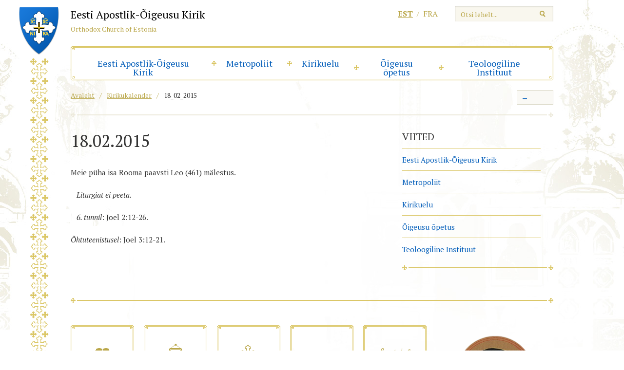

--- FILE ---
content_type: text/css
request_url: https://www.eoc.ee/wp-content/themes/eoc/gfx/styles_screen.css?ver=1721631397
body_size: 5760
content:
@charset "utf-8";
/*
 * Used fonts:
 * font-family: 'PT Serif', serif;
*/

/* => Globals */
/* ------------------------------------------------------------------------------*/
::-webkit-input-placeholder {
    color: #aaa;
}
:-moz-placeholder {
    color: #aaa;
}
::-moz-placeholder {
    color: #aaa;
}
:-ms-input-placeholder {
    color: #aaa;
}
body {
	background: #fff url('bg02.jpg') no-repeat 50% 0;
	font: 15px 'PT Serif', serif;
	color: #333;
}
a {
	color: #005cb9;
	text-decoration: none;
}
a:hover {
	color: #0153a5;
	text-decoration: underline;
}
a.block {
	display: block;
}
ul, ol {
	margin: 0 0 2em 2em;
}
ul {
	list-style-type: disc;
}
ol {
	list-style-type: decimal;
}
li {
	margin-bottom: .3em;
	line-height: 1.6;
}
p {
	margin-bottom: 1.47em;
	line-height: 1.6;
}
.by {
	position: absolute;
	right: 30px;
	bottom: 0;
	margin: 0;
}
.by a {
	display: block;
	width: 24px;
	height: 11px;
	background: url('okia.gif') no-repeat;
	text-indent: -999px;
	font-size: 0;
}
.sep {
	padding: 0 10px;
}
.txt-center {
	text-align: center;
}
.alignleft {
	float: left;
	margin: 0 1em 1em 0;
}
.alignright {
	float: right;
	margin: 0 0 1em 1em;
}
.more {
	white-space: nowrap;
}
.meta {
	margin: 0;
	color: #888;
	font-size: 12px;
	font: 12px/1 arial, sans-serif;
}
.section {
	position: relative;
	padding: 18px 20px;
	border: 8px double #dbc767;
	border-image: url('border01.gif') 8 8 8 8 fill;
}
.ie .section {
	border-width: 4px;
	border-image:  url('wp-content/themes/eoc/gfx/border01.gif') 8 8 8 8 fill;
	behavior: url('wp-content/themes/eoc/gfx/PIE.php');
	position:relative;
	z-index: 0;
}
.footer .section, .ie .footer .section {
	border-image: url('border01.png') 8 8 8 8 fill;
}
.history-section .section {
	border-image: url('border02.gif') 8 8 8 8 fill;
}
.w1 {
	width: 310px;
}
.w2 {
	width: 650px;
}
.w3 {
	width: 990px
}
.w50 {
	width: 50%;
}
/* => Forms */
/* ------------------------------------------------------------------------------*/
.inputfield {
	display: inline-block;
	padding: 5px 10px;
	background-color: #fff;
	-webkit-box-shadow: inset 0 1px 3px rgba(0,0,0,.2);
	-moz-box-shadow: inset 0 1px 3px rgba(0,0,0,.2);
	box-shadow: inset 0 1px 3px rgba(0,0,0,.2);
	border: solid 1px #b4b4b4;
	font: 14px 'PT Serif', serif;
	box-sizing: border-box;
	-webkit-box-sizing:border-box;
	-moz-box-sizing: border-box;
	vertical-align: middle;
}
.inputfield input {
	border: 0 none;
	padding: 0;
	background: transparent;
}
span.inputfield {
	padding-top: 3px;
	padding-bottom: 4px;
}
select.inputfield {
	padding: 4px 10px;
	position: relative;
	z-index: 1;
	outline: none;
}
/* => Tables */
/* ------------------------------------------------------------------------------*/
.calendar-table {
	margin-bottom: 20px;
	border-spacing: 5px;
	border-collapse: separate;
}
.calendar-table td, .calendar-table .block {
	width: 55px;
	height: 55px;
	color: #333;
}
.calendar-table .block {
	position: relative;
	background-color: #f6f4e9;
	border: 1px solid transparent;
	box-sizing: border-box;
	-webkit-box-sizing:border-box;
	-moz-box-sizing: border-box;
	overflow: hidden;
}
.calendar-table .block:hover {
	border-color: #dbc768;
}
.calendar-table .day, .calendar-table .phase, .calendar-table .fasting {
	position: absolute;
}
.calendar-table .phase, .fasting {
	width: 18px;
	background: url('icon02_sprite.png') no-repeat 50% -100em;
	text-indent: -999px;
	overflow: hidden;
}
.calendar-table .day {
	left: 7px;
	top: 4px;
}
.calendar-table .off .day {
	color: #e10000;
}
.calendar-table .phase {
	top: 0;
	right: 0;
	height: 18px;
	background-position: -20px -20px;
}
.cal-section .calendar-table .fasting {
	left: 0;
	bottom: 5px;
	height: 20px;
	width: 100%;
	margin: 0;
}
.cal-section:after {
	content: "";
	display: table;
	clear: both;
}
.phase.type-1 { background-position: -14px -224px }
.phase.type-2 { background-position: 50% -257px }
.phase.type-3 { background-position: 50% -291px }

.fasting.type-1 { background-position: 50% -38px }
.fasting.type-2 { background-position: 50% -81px }
.fasting.type-3 { background-position: 50% -115px }
.fasting.type-4 { background-position: 50% -155px }
.fasting.type-5 { background-position: 50% -199px }
.fasting.type-6 { background-position: 50% 0 }

/* => Lists */
/* ------------------------------------------------------------------------------*/
.list, .list li, .list .item, .sub-menu, .menu, .menu-item, .list p,
.wp-paginate, .wp-paginate li {
	margin: 0;
	padding: 0;
	background: none;
	list-style-type: none;
	line-height: 1;
}
.shortcuts-list {
	width: 730px;
}
.shortcuts-list .item {
	float: left;
	width: 220px;
	margin-bottom: 8px;
	padding-left: 20px;
	background: url('bullet01.gif') no-repeat 0 8px;
}
.shortcuts-list a {
	display: inline-block;
	color: #fff;
	padding: 5px;
}
.posts-list {
	overflow: hidden;
}
.col .posts-list {
	width: 680px;
}
.main-article .posts-list .item {
	max-width: 95%;
	margin: 0 30px 30px 0;
}
.home .col .posts-list .item {
	float: left;
	width: 300px;
	margin: 0 30px 30px 0;
}
.cal-section .colr .posts-list.type-1 {
	width: 100%;
}
.cal-section .colr .posts-list.type-1 .item {
	width: 100%;
	margin: 0;
}
.posts-list .block:hover {
	text-decoration: none;
}
.colr .posts-list {
	position: relative;
	margin-top: -10px;
}
.colr .scrollable-section .posts-list {
	margin-right: 30px;
	margin-top: 0;
}
.colr .posts-list .item,
.colr .posts-list .menu-item {
	position: relative;
	margin-top: -1px;
	border-top: 1px solid #dbc768;
}
.colr .posts-list .block,
.colr .posts-list .menu-item a {
	padding: 11px 0 10px;
}
.colr .posts-list .menu-item a {
	display: block;
}
.posts-list.type-1 .item {
	padding: 21px 10px 20px 0;
}
.posts-list.type-2 .item, .posts-list.type-2 .block {
	overflow: hidden;
}
.posts-list .block, .posts-list .title, .posts-list .excerpt, .posts-list .menu-item a {
	line-height: 1.6;
}
.posts-list.type-1 .excerpt {
	margin: 8px 0;
	line-height: 1.4;
}
.posts-list .block .title {
	margin-bottom: 5px;
	color: #005cb9;
	font-weight: bold;
}
.main-article .posts-list .block .title {
	font-size: 18px;
}
.posts-list .block:hover .title {
	text-decoration: underline;
}
.posts-list.type-2 .photo {
	float: left;
	width: 80px;
	height: 80px;
	overflow: hidden;
}
.posts-list.type-2 .title {
	font-weight: normal;
}
.posts-list.type-2 .photo + .title {
	float: right;
	width: 190px;
}
.posts-list .block .excerpt {
	color: #333;
	font-size: 15px;
}
.posts-list .block .meta {
	margin-top: 15px;
}
.posts-list.type-1 .meta {
	color: #003;
	font: 15px/1 'PT Serif', serif;
}
.posts-list.type-1 .meta b {
	margin-right: 5px;
	font-size: 24px;
}
.posts-list .ico, .featured-post .ico {
	position: relative;
	display: inline-block;
	vertical-align: middle;
	overflow: hidden;
	text-indent: -999px;
}
.posts-list .ico.gallery, .featured-post .ico.gallery {
	top: -1px;
	width: 15px;
	height: 13px;
	margin: 0;
	background: url('ico06.png') no-repeat;
}
.featured-post .ico.gallery {
 	top: -3px;
}
.shop-section {
	margin-top: 38px;
}
.shops-list {
	padding-top: 50px;
}
.shops-list .item {
	float: left;
	margin: 0 20px 20px 0;
	background: url('icon_sprite.png') no-repeat 0 30px;
}
.shops-list .item-1 { background-position: 15px 30px }
.shops-list .item-2 { background-position: -132px 30px }
.shops-list .item-3 { background-position: -283px 30px }
.shops-list .item-4 { background-position: -433px 30px }
.shops-list .item-5 { background-position: -583px 30px }

.shops-list .block {
	position: relative;
	width: 114px;
	height: 134px;
	text-align: center;
}
.shops-list span {
	position: absolute;
	width: 100%;
	left: 0;
	bottom: 15px;
}
.shops-list .block:hover span {
	text-decoration: underline;
}

/* Zoom list */

.zoom-list {
	position: relative;
	right: -13px;
	height: 30px;
	background-color: #faf9f5;
	border: 1px solid #dbd8c7;
	overflow: hidden;
}
.zoom-list .item {
	float: left;
}
.zoom-list .level {
	display: inline-block;
	vertical-align: baseline;
}
.zoom-list .smaller a, .zoom-list .bigger a {
	display: block;
	width: 30px;
	padding: 5px 0 7px;
	text-align: center;
	font-weight: bold;
	font-size: 19px;
}
.zoom-list .smaller a:hover, .zoom-list .bigger a:hover {
	background-color: #dbc768;
	text-decoration: none;
}
.zoom-list .levels {
	padding: 0 15px 1px;
	border-left: 1px solid #dbd8c7;
	border-right: 1px solid #dbd8c7;
}
.zoom-list .level {
	padding: 6px 0 7px;
	color: #333;
}
.zoom-list .level1 { font-size: 11px; }
.zoom-list .level2 { font-size: 14px; }
.zoom-list .level3 { font-size: 16px; }

.zoom-list .current {
	font-weight: bold;
}

/* Chaplains list */
.chaplains-list {
	width: 960px;
}
.chaplains-list .item {
	float: left;
	width: 180px;
	height: 265px;
	margin: 30px 30px 0 0;
}
.chaplains-list .block {
	width: 140px;
	height: 225px;
	padding: 20px;
	background-color: rgba(255,255,255,.6);
	-webkit-box-shadow: 0 2px rgba(0,0,0,.05), inset 0 2px #fff;
	-moz-box-shadow: 0 2px rgba(0,0,0,.05), inset 0 2px #fff;
	box-shadow: 0 2px rgba(0,0,0,.05), inset 0 2px #fff;
	text-align: center;
	text-decoration: none
}

.history-section .chaplains-list .photo {
	float: none;
	height: 150px;
	margin-bottom: 20px;
	background: #ebe9e9 url('ico02.png') no-repeat 50% 50%;
	overflow: hidden;
}
.history-section .chaplains-list .fn {
	margin-bottom: 8px;
	line-height: 1.2;
}
.history-section .chaplains-list .meta {
	font: italic 13px/1 'PT Serif', serif;
}
.chaplains-list .block:hover .fn {
	text-decoration: underline;
}

/* Timeline list */
.history-section .timeline-list {
	position: relative;
	margin-top: -30px;
}
.timeline-list {
	padding-top: 50px;
	padding-bottom: 25px;
	border-left: 2px solid #b7b7b7;
}
.timeline-list .item {
	position: relative;
	left: -16px;
	padding-left: 40px;
	margin-bottom: 25px;
	background: url('ico04.png') no-repeat 0 21px;
}
.timeline-list .date {
	float: left;
	position: relative;
	/*width: 80px;*/
	width: 45px;
	top: 28px;
	word-wrap: break-word;
}
.history-section .timeline-list .article {
	position: relative;
	width: 575px;
	padding: 20px 50px;
	background-color: rgba(255,255,255,.6);
	-webkit-box-shadow: 0 2px rgba(0,0,0,.05), inset 0 2px #fff;
	-moz-box-shadow: 0 2px rgba(0,0,0,.05), inset 0 2px #fff;
	box-shadow: 0 2px rgba(0,0,0,.05), inset 0 2px #fff;
	overflow: visible;
	margin-left: 60px;
}
.timeline-list .article:before {
	display: block;
	position: absolute;
	left: -14px;
	top: 20px;
	content: '\00ad';
	width: 15px;
	height: 31px;
	background: url('icon03_sprite.png') no-repeat -31px -21px;
}
.timeline-list .excerpt {
	line-height: 1.6;
}

/* Gallery list */
.gallery-list {
	overflow: hidden;
	margin: 0 -20px 15px 0;
}
.gallery-list .gallery-item {
	float: left;
	margin: 0 20px 20px 0;
}
.gallery-list .gallery-item a {
	display: block;
	line-height: 0;
	border: 1px #dbc767 solid;
}

/* Search list */
.search-list .item {
	margin-bottom: 30px;
}
.history-section .search-list .title {
	margin-bottom: 15px;
}
.history-section .search-list .excerpt {
	margin-bottom: 10px;
	line-height: 1.4;
}
.search-list .url {
	font-size: 12px;
	font-style: italic;
	color: #aaa;
}
/* => Sections */
/* ------------------------------------------------------------------------------*/
.main-wrap, .main-footer .footer {
	width: 990px;
	margin: auto;
}
.main-header {
	position: relative;
	height: 185px;
	z-index: 10;
}
.emblem {
	position: fixed;
	top: -5px;
	margin-left: -106px;
}
.main-content-section {
	padding-bottom: 50px;
}
.main-footer {
	min-height: 287px;
	padding-bottom: 120px;
	background: #1e344b url('bg03.jpg') repeat 50%;
}
/* => Main Header */
/* ------------------------------------------------------------------------------*/
.main-header .logo {
	position: absolute;
	left: 0;
	top: 15px;
	line-height: 1;
}
.main-header .hgroup .block {
	width: 357px;
	height: 74px;
	overflow: hidden;
}
.main-header .hgroup .emblem {
	position: absolute;
	left: 0;
	top: 0;
	margin: 0;
	display: none;
}
.main-header .hgroup .name, .main-header .hgroup .alt-name {
	position: absolute;
	left: 0;
	white-space: nowrap;
	display: block;
}
.main-header .hgroup .name {
	top: 4px;
	font-size: 22px;
	color: #000;
}
.main-header .hgroup .alt-name {
	top: 38px;
	font-size: 14px;
	color: #baa74a;
}
.main-header .alternate {
	position: absolute;
	right: 0;
	top: 12px;
	white-space: nowrap;
	overflow: hidden;
}
#searchform {
	float: right;
	margin-left: 20px;
}
#searchform p {
	margin: 0;
	padding: 3px 10px;
	background-color: #f9f7ee;
	-webkit-box-shadow: inset 0 1px 3px rgba(0,0,0,.2);
	-moz-box-shadow: inset 0 1px 3px rgba(0,0,0,.2);
	box-shadow: inset 0 1px 3px rgba(0,0,0,.2);
}
#searchform .text-field {
	width: 150px;
	border: none;
	background: transparent;
	font: 14px/1 'PT Serif', serif;
}
#searchform .text-field::-webkit-input-placeholder {
    color: #baa74a;
}
#searchform .text-field:-moz-placeholder {
    color: #baa74a;
}
#searchform .text-field::-moz-placeholder {
    color: #baa74a;
}
#searchform .text-field:-ms-input-placeholder {
    color: #baa74a;
}
.langswitch-list {
	float: left;
	position: relative;
	left: -15px;
	top: 8px;
	font-size: 16px;
	color: #baa74a;

}
.langswitch-list li {
	float: left;
}
.langswitch-list li:before {
	display: inline;
	position: relative;
	top: -2px;
	content: '/';
	margin: 0 8px;
	vertical-align: middle;
	font-size: 14px;
}
.langswitch-list a {
	text-transform: uppercase;
	color: #baa74a;
}
.langswitch-list .current-lang a {
	font-weight: bold;
	text-decoration: underline;
}
/* => Main navigation */
/* ------------------------------------------------------------------------------*/
.menu-primary-navigation-container {
	position: absolute;
	left: 0;
	bottom: 20px;
	width: 974px;
	height: 54px;
	border: 8px double #dbc767;
	border-image:  url('border01.gif') 8 8 8 8 fill;
	background-color: #fff;
}
.ie .menu-primary-navigation-container {
	border-width: 4px;
	border-image:  url('wp-content/themes/eoc/gfx/border01.gif') 8 8 8 8 fill;
	behavior: url('wp-content/themes/eoc/gfx/PIE.php');
}
.menu-primary-navigation-container .menu {
	position: relative;
	display: table;
	width: 100%;
}
.menu-primary-navigation-container .menu > .menu-item {
	display: table-cell;
	text-align: center;
	position: relative;
}
.menu-primary-navigation-container .menu > .menu-item > a {
	display: block;
	padding: 18px 30px;
	position: relative;
	font-size: 18px;
}
.menu-primary-navigation-container .menu > .menu-item > a:before {
	display: block;
	position: absolute;
	top: 50%;
	left: 0;
	width: 10px;
	height: 10px;
	margin-top: -5px;
	content: '\00ad';
	background: url('bullet01.gif') no-repeat;
}
.menu-primary-navigation-container .menu > .menu-item:first-child > a:before {
	display: none;
}
.current-menu-item > a, .current-menu-ancestor > a, .current-menu-parent > a {
	color: #BAA74A;
}
/* Submenu */
.menu-primary-navigation-container .sub-menu {
	display: none;
	position: absolute;
	left: 0;
	top: 55px;
	width: 190px;
	padding: 15px 20px;
	border: 1px solid #dbc767;
	background-color: #faf9f5;
	text-align: left;
}
.menu-primary-navigation-container .sub-menu:before {
	display: block;
	position: absolute;
	top: -13px;
	left: 50%;
	margin-left: -12px;
	content: '\00ad';
	width: 24px;
	height: 13px;
	background: url('ico07.png') no-repeat;
}
.no-js .menu-primary-navigation-container .sub-menu:before {
	display: none;
}
.menu-primary-navigation-container .sub-menu a {
	display: block;
	padding: 8px 0 8px 20px;
	background: url('bullet02.gif') no-repeat 0 15px;
	line-height: 1.4;
}
.menu-primary-navigation-container .open > a {
	color: #baa74a;
}
.menu-primary-navigation-container .open .sub-menu {
	display: block;
}
.menu-primary-navigation-container .current-menu-item a, .menu-primary-navigation-container .current-menu-parent a, .menu-primary-navigation-container .current-menu-ancestor a,
.menu-primary-navigation-container a:hover {

}
/* => Featured post */
/* ------------------------------------------------------------------------------*/
.featured-post {
	position: relative;
	height: 350px;
	margin-bottom: 40px;
	background-color: #003d76;
	overflow: hidden;
}
.featured-image, .featured-image img {
	margin: 0;
}

.featured-image {
	position: relative;
	height: 350px;
	width: 650px;
	overflow: hidden;
	background-repeat: no-repeat;
	background-position: 50% 50%;
	background-size: cover;
}
.featured-image img {
	display: block;
	height: auto;
}
.featured-post .section {
	position: absolute;
	left: 10px;
	top: 10px;
	bottom: 10px;
	right: 10px;
	padding-left: 660px;
	color: #fff;
}
.featured-post .title {
	margin-bottom: 1em;
	font-size: 20px;
	color: #dbc768;
	text-transform: uppercase;
}
.featured-post .more a {
	color: #dbc767;
}
/* => History section */
/* ------------------------------------------------------------------------------*/
.history-section-frontpage {
	margin-top: 44px;
}
.history-section {
	padding: 10px;
	background: #f2f2f2 url('bg04.jpg');
}
.main-content-section .shop-section .hgroup,
.main-content-section .history-section .hgroup {
	margin-bottom: 0;
}
.main-article .history-section {
	position: relative;
}
.main-content-section .block.history-section-frontpage {
	margin-top: 10px;
}
.main-article .history-section .section {
	padding: 60px 70px;
}
.history-section-frontpage .section {
	padding: 10px 40px;
}
.main-article .history-section h1.title {
	padding-top: 50px;
	background: url('ico03.png') no-repeat 50% 0;
	font-size: 34px;
	text-shadow: 0 1px 0 rgba(255, 255, 255, .5);
	text-align: center;
}
.history-section .col {
	width: 49.9%;
	padding-right: 23px;
	border-right: 1px solid #b6b5b5;
}
.history-section .colr {
	padding-left: 23px;
	border-left: 1px solid #b6b5b5;
}
.history-section .col, .history-section .colr {
	min-height: 315px;
	padding-top: 20px;
	padding-bottom: 20px;
	box-sizing: border-box;
	-webkit-box-sizing:border-box;
	-moz-box-sizing: border-box;
}
.history-section .title {
	margin-bottom: 20px;
}
.history-section .history .title {
	margin-top: 10px;
	text-align: center;
}
.history-section .photo, .history-section .excerpt, .history-section .fn  {
	margin: 0;
}
.history-section .photo {
	float: left;
	width: 140px;
	overflow: hidden;
}
.history-section .article {
	overflow: hidden;
}
.history-section .photo + .article {
	float: right;
	width: 255px;
}
.single .history-section .article {
	position: relative;
	float: none;
	width: 650px;
	margin: 30px auto;
	padding: 20px;
	background-color: rgba(255,255,255,.6);
	-webkit-box-shadow: 0 2px rgba(0,0,0,.05), inset 0 2px #fff;
	-moz-box-shadow: 0 2px rgba(0,0,0,.05), inset 0 2px #fff;
	box-shadow: 0 2px rgba(0,0,0,.05), inset 0 2px #fff;
	overflow: visible;
}
.single .history-section .btn-prev, .single .history-section .btn-next {
	position: absolute;
	top: 50%;
	margin-top: -15px;
	width: 44px;
	height: 30px;
	overflow: hidden;
}
.single .history-section .btn-prev {
	left: -60px;
}
.single .history-section .btn-next {
	right: -60px;
}
.single .history-section .btn-prev:hover {
	margin-left: -2px;
}
.single .history-section .btn-next:hover {
	margin-right: -2px
}
.single .history-section .btn-prev a, .single .history-section .btn-next a {
	display: block;
	width: 44px;
	height: 30px;
	text-indent: -999px;
	background: url('arrows01.png') no-repeat 0 50%;
	overflow: hidden;
}
.single .history-section .btn-next a {
	background-position: 100% 50%;
}
.single .history-section .featured-image {
	float: left;
	margin-right: 20px;
}
.single .history-section .aside {
	float: right;
	width: 490px;
}
.single .featured-image {
	width: auto;
	height: auto;
}
.history-section .fn {
	text-transform: uppercase;
}
.history-section .history {
	margin-top: 10px;
}
.history-section .history .excerpt {
	position: relative;
	margin-bottom: 30px;
	padding: 20px 50px;
	border-top: 2px solid #fff;
	background-color: rgba(255,255,255, .5);
	webkit-box-shadow: 0 2px rgba(0,0,0,.05);
	-moz-box-shadow: 0 2px rgba(0,0,0,.05);
	box-shadow: 0 2px rgba(0,0,0,.05);
	z-index: 1;
}
.history-section .history .date {
	position: relative;
	height: 31px;
	background: url('bg05.png') no-repeat;
}
.history-section .date strong {
	position: absolute;
	display: block;
	left: 32px;
	top: 30px;
	font-size: 14px;
	font-weight: normal;

}
.history-section .excerpt span:before, .history-section .excerpt span:after, .history-section .history .excerpt:after {
	display: block;
	position: absolute;
	content: '\00ad';
	width: 21px;
	height: 16px;
	background: url('icon03_sprite.png') no-repeat;

}
.history-section .history .excerpt:after {
	position: absolute;
	left: 30px;
	bottom: -20px;
	width: 38px;
	height: 20px;
	background-position: -28px 0;
	z-index: 2;
}
.history-section .excerpt span:before {
	left: 20px;
	top: 17px;
}
.history-section .excerpt span:after {
	bottom: 20px;
	right: 20px;
	background-position: 0 -18px;
}
/* => Calendar section */
/* ------------------------------------------------------------------------------*/
.nicescroll-rails {
	border-radius: 6px;
}
.cal-section .colr {
	position: relative;
	z-index: 100;
}
.main-article .cal-section .colr {
	float: left;
	overflow: hidden;
}
.main-article .cal-section .col {
	float: right;
	width: 425px;
}
.home .cal-section .colr:before, .home .cal-section .colr:after {
	content: '\00ad';
	display: block;
	position: absolute;
	width: 490px;
	height: 5px;
	box-shadow: 0 5px 20px 15px #fff;
	z-index: 1;
}
.home .cal-section .colr:before {
	left: 0;
	top: -5px;
}
.home .cal-section .colr:after {
	left: 0;
	bottom: -5px;
	box-shadow: 0 -5px 20px 15px #fff;
}
.cal-section .scrollable-section {
	position: relative;
	height: 300px;
	overflow: hidden;
}
.cal-section .fasting {
	display: inline-block;
	width: 30px;
	height: 20px;
	margin-left: 10px;
	vertical-align: baseline;
}
.cal-legend .item {
	height: 40px;
	line-height: 40px;
	padding-left: 60px;
	background: url('icon02_sprite.png') no-repeat;
}
.cal-legend .item-1 {
	background-position: 0 13px;
}
.cal-legend .item-2 {
	background-position: 0 -27px;
}
.cal-legend .item-3 {
	background-position: 0 -68px;
}
.cal-legend .item-4 {
	background-position: 0 -107px;
}
.cal-legend .item-5 {
	background-position: 0 -146px;
}
.cal-legend .item-6 {
	background-position: 0 -185px;
}
.cal-legend .item-7 {
	background-position: 0 -215px;
}
.cal-legend .item-8 {
	background-position: 0 -245px;
}
.cal-legend .item-9 {
	background-position: 0 -280px;
}
/* => Banner section */
/* ------------------------------------------------------------------------------*/
.banner-section {
	line-height: 1.6;
}
.banner-section .title {
	margin-bottom: .7em;
	font-size: 20px;
	text-transform: uppercase;
}
.banner-section__featured-image {
	float: left;
	width: 310px;
	height: 220px;
	background-position: 50% 50%;
	background-repeat: no-repeat;
	background-size: contain;
	overflow: hidden;
}
.banner-section__featured-image img {
	visibility: hidden;
}
/* => Main content section */
/* ------------------------------------------------------------------------------*/
.main-content-section .hgroup, .main-tools-section, .main-sidebar .article, .congregation .main-article h2 {
	position: relative;
	clear: both;
	margin: 0 13px 30px;
	padding-bottom: 15px;
	border-bottom: 2px solid #dbc768;
}
.main-tools-section {
	border-bottom-color: #ece9da;
}
.main-content-section .hgroup:before, .main-content-section .hgroup:after, .main-tools-section:before, .main-tools-section:after,
.main-sidebar .article:before, .main-sidebar .article:after, .congregation .main-article h2:after, .congregation .main-article h2:before {
	display: block;
	position: absolute;
	bottom: -6px;
	content: '\00ad';
	width: 10px;
	height: 10px;
	background: url('bullet01.gif') no-repeat;
}
.main-tools-section:before, .main-tools-section:after {
	background-image: url('bullet04.gif');
}
.main-content-section .hgroup:before, .main-tools-section:before, .main-sidebar .article:before, .congregation .main-article h2:before {
	left: -13px;
}
.main-content-section .hgroup:after, .main-tools-section:after, .main-sidebar .article:after, .congregation .main-article h2:after {
	right: -13px;
}
.main-content-section .hgroup .title, .history-section .title {
	position: relative;
	left: -13px;
	font-size: 20px;
	text-transform: uppercase;
}
.history-section .title {
	left: 0;
}
.main-content-section div.block {
	margin-top: 40px;
}

/* Main tools section */

.main-tools-section {
	height: 35px;
	font-size: 14px;
}
.main-tools-section .sep, .main-tools-section .breadcumbs a {
	color: #baa74a;
}
.main-tools-section .breadcumbs {
	position: relative;
	left: -13px;
}
.main-tools-section .breadcumbs a {
	text-decoration: underline;
}
.main-tools-section .breadcumbs a:hover {
	text-decoration: none;
}

.main-article h1.title {
	margin-bottom: 30px;
	font-size: 34px;
	text-transform: uppercase;
}
.main-article .postdate{
	text-align: right;
	font-size: 12px;
	font-style: italic;
	margin-top: -30px;
	padding-bottom: 30px;
}
/* => Main Sidebar */
/* ------------------------------------------------------------------------------*/
.main-sidebar .article {
	margin-bottom: 50px;
}

.main-sidebar .article.sidebar-cta {
	padding-bottom: 50px;
}

.main-sidebar .article.sidebar-cta p {
	margin-bottom: 0;
}

.main-sidebar h2.title, .main-sidebar .list {
	position: relative;
	left: -13px;
}
.main-sidebar h2.title, .cal-section .col h2.title {
	margin-bottom: 20px;
	font-size: 20px;
	text-transform: uppercase;
}
.main-sidebar .list .item,
.main-sidebar .list .menu-item {
	margin-top: 0;
}
.main-sidebar .block:hover,
.main-sidebar .menu-item a:hover {
	text-decoration: underline;
}

/* Sidebar submenu */
.sidebar-submenu-section {
	padding-bottom: 10px;
}
.sidebar-submenu-section a {
	display: block;
	padding: 8px 0 8px 20px;
	background: url("bullet02.gif") no-repeat 0 15px;
	line-height: 1.4;
}
.sidebar-submenu-section .current-menu-item a {
	color: #BAA74A;
}
/* => Dioceses */
/* ------------------------------------------------------------------------------*/
.dioceses .main-tools-section,
.congregations .main-tools-section,
.congregation .main-tools-section {
	margin-bottom: 5px;
	border: 0;
}
.dioceses .main-article, .congregations .main-article, .congregation h1.title {
	margin-top: -5px;
}
.page-template-page-calendar-php .main-hgroup {
	margin-top: -32px;
}
.dioceses .main-article {
	position: relative;
	height: 340px;
	padding: 50px 0 0 60px;
	margin-bottom: 30px;
	color: #fff;
	background: #1b3249 url('bg06.jpg') no-repeat;
	z-index: 1;
}
.dioceses h1.title, .congregations h1.title, .main-hgroup h1.title {
	margin-bottom: 15px;
	font-size: 34px;
}
.dioceses .main-article p, .congregations .main-article p, .main-hgroup p {
	margin-bottom: 1.3em;
	font-size: 20px;
	color: #dbc767;
}
.dioceses .main-article ul {
	list-style: none;
	margin: 0;
}
.dioceses .main-article li {
	margin-bottom: .8em;
	padding-left: 20px;
	background: url('bullet02.gif') no-repeat 0 8px;
}
.dioceses-list,
.congregations-list {
	margin: 0 -30px 30px 0;
}
.dioceses-list .item,
.congregations-list .item {
	float: left;
	width: 270px;
	margin: 0 30px 30px 0;
	padding: 40px 12px 10px 12px;
	text-align: center;
}
.dioceses-list h2.title, .congregations-list .main h2.title, .congregation .main-article h2 {
	margin-bottom: 30px;
	font-size: 20px;
	text-transform: uppercase;
}
.dioceses-list p {
	margin-bottom: 30px;
	line-height: 30px;
}
/* => Congregations */
/* ------------------------------------------------------------------------------*/
.congregations .main-article,
.congregation h1.title,
.main-hgroup {
	position: relative;
	height: 135px;
	margin-bottom: 50px;
	padding: 45px 0 0 50px;
	color: #fff;
	background: #1b3249 url('bg03.jpg');
	z-index: 1;
}
.congregations .main-article:after,
.congregation h1.title:after,
.main-hgroup:after,
.congregation .photo a:after {
	content: "";
	border: 8px double #dbc767;
	border-image: url('border01.gif') 8 8 8 8 fill;
	position: absolute;
	top: 10px;
	bottom: 10px;
	left: 10px;
	right: 10px;
}
.ie .congregations .main-article:after,
.ie .congregation h1.title:after,
.ie .main-hgroup:after,
.ie .congregation .photo a:after {
	border-width: 4px;
	border-image:  url('wp-content/themes/eoc/gfx/border01.gif') 8 8 8 8 fill;
	behavior: url('wp-content/themes/eoc/gfx/PIE.php');
}
.congregations .main-article p {
	font-style: italic;
}
.congregations .main-article a {
	color: #dbc767;
}
.congregations-list .item {
	width: 260px;
	padding: 20px 17px;
	font-size: 13px;
	text-align: left;
}
.congregations-list .item p,
.congregations-list .item li,
.congregations-list h2.title {
	margin-bottom: 15px;
}
.congregations-list h2.title {
	font-weight: 700;
}
.congregations-list .item ul {
	margin: 0 0 0 20px;
}
.congregations-list .item li {
	list-style: disc;
}
.congregations-list .info,
.congregations-list .main,
.congregations-list h2.title {
	font-size: 15px;
}
.congregations-list .info p {
	margin: 0;
	line-height: 30px;
}
.congregations-list .main {
	width: 600px;
}
.congregations-list .main .photo {
	float: left;
}
.congregations-list .main .article {
	float: right;
	width: 340px;
}
.congregations-list .main h2.title {
	margin-bottom: 20px;
	font-weight: normal;
}
.congregations-list .main ul {
	margin-bottom: 40px;
}
.congregation h1.title {
	margin-bottom: 0;
	font-size: 34px;
	text-transform: uppercase;
}
.congregation .photo {
	margin-bottom: 35px;
	line-height: 0;
	position: relative;
}
.congregation .main-article {
	margin-bottom: 20px;
}
.congregation .main-article ul {
	margin: 0 0 1.47em 0;
	list-style: none;
}
.congregation .main-article li {
	margin-bottom: .8em;
	padding-left: 36px;
	background: url('bullet01.gif') no-repeat 13px 7px;
}
.congregation .main-article h2 {
	margin-top: 3em;
	text-indent: -13px;
}

.congregation .sub-menu {
	padding-bottom: 0;
}
.congregation .sub-menu .list {
	overflow: hidden;
}
.congregation .sub-menu .menu-item,
.congregation .sub-menu a {
	float: left;
}
.congregation .sub-menu a {
	padding: 16px 12px;
	font-size: 18px;
	font-style: italic;
}
.congregation .current-menu-item a,
.congregation .current-menu-parent a,
.congregation .current-menu-ancestor a {
	color: #baa74a;
}
.congregation .sub-menu .menu-item:after {
	content: "/";
	float: left;
	margin-top: 15px;
	font-size: 18px;
	color: #baa74a;
}
.congregation .sub-menu .menu-item:last-child:after {
	display: none;
}
/* => Main Footer */
/* ------------------------------------------------------------------------------*/
.main-footer .footer {
	position: relative;
	padding-top: 30px;
}
.main-footer .icon {
	position: absolute;
	bottom: -12px;
	right: 6px;
	margin: 0;
}
.ie .main-footer .icon {
	bottom: -4px;
}
.main-footer .contact, .main-footer .contact a {
	color: #dbc767;
}
.main-footer .contact {
	margin-top: 35px;
}
.main-footer .more {
	margin: 0;
	margin-top: 17px;
	padding: 3px 0 3px 20px;
	background: url('ico01.png') no-repeat 0 5px;
}
.main-footer .more a {
	color: #fff;
}
.main-footer .more a:after {
	display: inline;
	content: '\00bb';
	padding-left: 4px;
}
/* => Pagination section And Form section */
/* ------------------------------------------------------------------------------*/
.form-section, .oi-pagination {
	position: relative;
	margin: 0 13px;
	border-top: 2px solid #b4b4b4;
}
.form-section:before, .oi-pagination:before, .form-section .form:before, .oi-pagination .list:before, .wp-paginate:before,
.form-section:after, .oi-pagination:after, .form-section .form:after, .oi-pagination .list:after, .wp-paginate:after {
	display: block;
	position: absolute;
	content: '\00ad';
	width: 10px;
	height: 10px;
	background: url('bullet03.gif') no-repeat;
	overflow: hidden;
}
.form-section:before, .oi-pagination:before {
	left: -13px;
	top: -6px;
}
.form-section .form:before, .oi-pagination .list:before, .wp-paginate:before {
	left: -13px;
	bottom: -6px;
}
.form-section:after, .oi-pagination:after {
	right: -13px;
	top: -6px;
}
.form-section .form:after, .oi-pagination .list:after, .wp-paginate:after {
	right: -13px;
	bottom: -6px;
}
.form-section .form, .oi-pagination .list, .wp-paginate {
	position: relative;
	padding: 10px 0;
	border-bottom: 2px solid #b4b4b4;
}
.form-section .form, .oi-pagination .list, .form-section .form p, .wp-paginate {
	margin: 0;
}
.oi-pagination {
	margin-top: 40px;
	margin: 40px 13px 0;
	text-align: center;
}
.oi-pagination .page, .oi-pagination .prev, .oi-pagination .next, .oi-pagination a, .oi-pagination span, .wp-paginate li {
	display: inline-block;
}
.oi-pagination .page, .oi-pagination .prev, .oi-pagination .next {
	margin: 0 5px;
}
.oi-pagination a, .oi-pagination span {
	padding: 10px;
	background-color: #fff;
}
.wp-paginate .title {
	display: none;
}
.single-call {
	margin-left: 25px;
}
.single-call:first-of-type {
	margin-left: 0;
}
.single-call h3 {
	font-size: 15px;
	font-weight: bold;
	margin-bottom: 5px;
}
.single-call img {
	width: 100%;
}
.single-call a.more {
    text-align: right;
    display: block;
}
.col.w50.single-call {
    width: calc(50% - 13px);
}

/* => Media Queries */
/* ------------------------------------------------------------------------------*/
@media screen and (min-width: 300px) and (max-width: 1200px) {
	.emblem {
		display: none;
	}
	.main-header .hgroup .emblem {
		display: block;
	}
	.main-header .hgroup .name, .main-header .hgroup .alt-name {
		left: 80px;
	}
}
